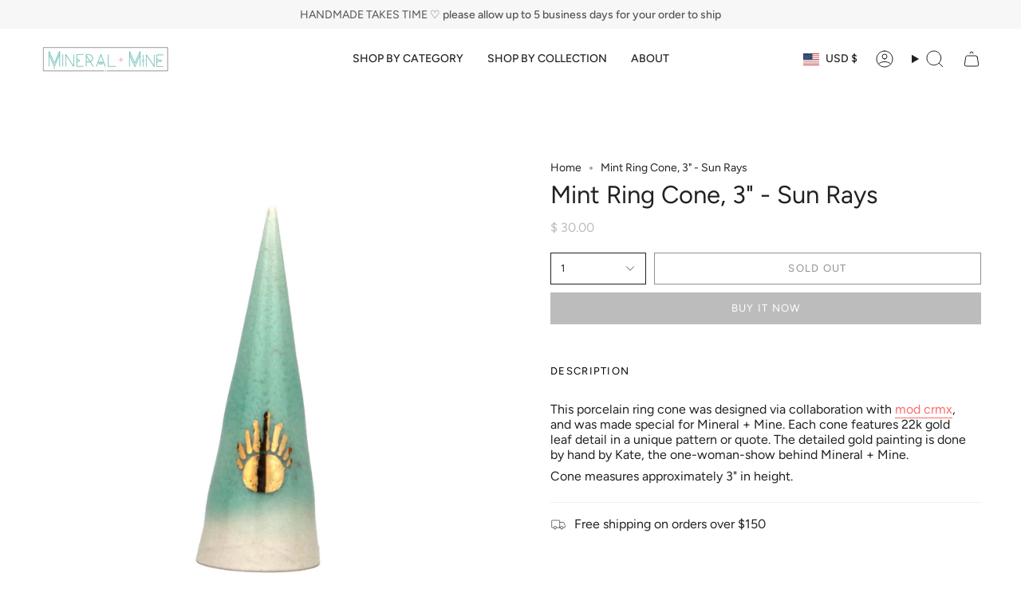

--- FILE ---
content_type: text/html; charset=utf-8
request_url: https://mineralandmine.com/products/mint-ring-cone-3-sun-rays?section_id=api-product-grid-item
body_size: 755
content:
<div id="shopify-section-api-product-grid-item" class="shopify-section">

<div data-api-content>
<div class="grid-item product-item  product-item--centered product-item--outer-text  "
  id="product-item--api-product-grid-item-6583419568176"
  style="--swatch-size: var(--swatch-size-filters);"
  data-grid-item
>
  <div class="product-item__image double__image" data-product-image>
    <a class="product-link" href="/products/mint-ring-cone-3-sun-rays" aria-label="Mint Ring Cone, 3&quot; - Sun Rays" data-product-link="/products/mint-ring-cone-3-sun-rays"><div class="product-item__bg" data-product-image-default><figure class="image-wrapper image-wrapper--cover lazy-image lazy-image--backfill is-loading" style="--aspect-ratio: 1;" data-aos="img-in"
  data-aos-delay="||itemAnimationDelay||"
  data-aos-duration="800"
  data-aos-anchor="||itemAnimationAnchor||"
  data-aos-easing="ease-out-quart"><img src="//mineralandmine.com/cdn/shop/products/mintconesun.jpg?crop=center&amp;height=1541&amp;v=1620569392&amp;width=1541" alt="" width="1541" height="1541" loading="eager" srcset="//mineralandmine.com/cdn/shop/products/mintconesun.jpg?v=1620569392&amp;width=136 136w, //mineralandmine.com/cdn/shop/products/mintconesun.jpg?v=1620569392&amp;width=160 160w, //mineralandmine.com/cdn/shop/products/mintconesun.jpg?v=1620569392&amp;width=180 180w, //mineralandmine.com/cdn/shop/products/mintconesun.jpg?v=1620569392&amp;width=220 220w, //mineralandmine.com/cdn/shop/products/mintconesun.jpg?v=1620569392&amp;width=254 254w, //mineralandmine.com/cdn/shop/products/mintconesun.jpg?v=1620569392&amp;width=284 284w, //mineralandmine.com/cdn/shop/products/mintconesun.jpg?v=1620569392&amp;width=292 292w, //mineralandmine.com/cdn/shop/products/mintconesun.jpg?v=1620569392&amp;width=320 320w, //mineralandmine.com/cdn/shop/products/mintconesun.jpg?v=1620569392&amp;width=480 480w, //mineralandmine.com/cdn/shop/products/mintconesun.jpg?v=1620569392&amp;width=528 528w, //mineralandmine.com/cdn/shop/products/mintconesun.jpg?v=1620569392&amp;width=640 640w, //mineralandmine.com/cdn/shop/products/mintconesun.jpg?v=1620569392&amp;width=720 720w, //mineralandmine.com/cdn/shop/products/mintconesun.jpg?v=1620569392&amp;width=960 960w, //mineralandmine.com/cdn/shop/products/mintconesun.jpg?v=1620569392&amp;width=1080 1080w, //mineralandmine.com/cdn/shop/products/mintconesun.jpg?v=1620569392&amp;width=1296 1296w, //mineralandmine.com/cdn/shop/products/mintconesun.jpg?v=1620569392&amp;width=1512 1512w, //mineralandmine.com/cdn/shop/products/mintconesun.jpg?v=1620569392&amp;width=1541 1541w" sizes="(min-width: 1400px) calc(100vw / 4 - 32px), (min-width: 750px) calc(100vw / 2 - 22px), (min-width: 480px) calc(100vw / 2 - 16px), calc(100vw / 1)" fetchpriority="high" class=" is-loading ">
</figure>

&nbsp;</div><deferred-image class="product-item__bg__under">
              <template><figure class="image-wrapper image-wrapper--cover lazy-image lazy-image--backfill is-loading" style="--aspect-ratio: 1;"><img src="//mineralandmine.com/cdn/shop/products/IMG_5517_a2f9a867-4055-4622-bed5-8e72a68c9660.jpg?crop=center&amp;height=1259&amp;v=1620698661&amp;width=1259" alt="" width="1259" height="1259" loading="lazy" srcset="//mineralandmine.com/cdn/shop/products/IMG_5517_a2f9a867-4055-4622-bed5-8e72a68c9660.jpg?v=1620698661&amp;width=136 136w, //mineralandmine.com/cdn/shop/products/IMG_5517_a2f9a867-4055-4622-bed5-8e72a68c9660.jpg?v=1620698661&amp;width=160 160w, //mineralandmine.com/cdn/shop/products/IMG_5517_a2f9a867-4055-4622-bed5-8e72a68c9660.jpg?v=1620698661&amp;width=180 180w, //mineralandmine.com/cdn/shop/products/IMG_5517_a2f9a867-4055-4622-bed5-8e72a68c9660.jpg?v=1620698661&amp;width=220 220w, //mineralandmine.com/cdn/shop/products/IMG_5517_a2f9a867-4055-4622-bed5-8e72a68c9660.jpg?v=1620698661&amp;width=254 254w, //mineralandmine.com/cdn/shop/products/IMG_5517_a2f9a867-4055-4622-bed5-8e72a68c9660.jpg?v=1620698661&amp;width=284 284w, //mineralandmine.com/cdn/shop/products/IMG_5517_a2f9a867-4055-4622-bed5-8e72a68c9660.jpg?v=1620698661&amp;width=292 292w, //mineralandmine.com/cdn/shop/products/IMG_5517_a2f9a867-4055-4622-bed5-8e72a68c9660.jpg?v=1620698661&amp;width=320 320w, //mineralandmine.com/cdn/shop/products/IMG_5517_a2f9a867-4055-4622-bed5-8e72a68c9660.jpg?v=1620698661&amp;width=480 480w, //mineralandmine.com/cdn/shop/products/IMG_5517_a2f9a867-4055-4622-bed5-8e72a68c9660.jpg?v=1620698661&amp;width=528 528w, //mineralandmine.com/cdn/shop/products/IMG_5517_a2f9a867-4055-4622-bed5-8e72a68c9660.jpg?v=1620698661&amp;width=640 640w, //mineralandmine.com/cdn/shop/products/IMG_5517_a2f9a867-4055-4622-bed5-8e72a68c9660.jpg?v=1620698661&amp;width=720 720w, //mineralandmine.com/cdn/shop/products/IMG_5517_a2f9a867-4055-4622-bed5-8e72a68c9660.jpg?v=1620698661&amp;width=960 960w, //mineralandmine.com/cdn/shop/products/IMG_5517_a2f9a867-4055-4622-bed5-8e72a68c9660.jpg?v=1620698661&amp;width=1080 1080w, //mineralandmine.com/cdn/shop/products/IMG_5517_a2f9a867-4055-4622-bed5-8e72a68c9660.jpg?v=1620698661&amp;width=1259 1259w" sizes="(min-width: 1400px) calc(100vw / 4 - 32px), (min-width: 750px) calc(100vw / 2 - 22px), (min-width: 480px) calc(100vw / 2 - 16px), calc(100vw / 1)" class=" is-loading ">
</figure>
</template>
            </deferred-image></a>

    
  </div>

  <div class="product-information" data-product-information>
    <div class="product-item__info">
      <a class="product-link" href="/products/mint-ring-cone-3-sun-rays" data-product-link="/products/mint-ring-cone-3-sun-rays">
        <p class="product-item__title">Mint Ring Cone, 3&quot; - Sun Rays</p>

        <div class="product-item__price__holder"><div class="product-item__price" data-product-price>
            
<span class="price">
  
    <span class="sold-out">Sold Out</span>
  
</span>

          </div>
        </div>
      </a></div>
  </div>
</div></div></div>

--- FILE ---
content_type: image/svg+xml
request_url: https://cdn.shopify.com/static/images/flags/mu.svg?width=40
body_size: -700
content:
<svg xmlns="http://www.w3.org/2000/svg" fill-opacity="14.118" viewBox="0 0 640 480" fill="#28ff09"><g fill-rule="evenodd" fill-opacity="1"><path fill="#009a00" d="M0 360h640v120H0z"/><path fill="#00f" d="M0 120h640v120H0z"/><path fill="red" d="M0 0h640v120H0z"/><path fill="#ff0" d="M0 240h640v120H0z"/></g></svg>